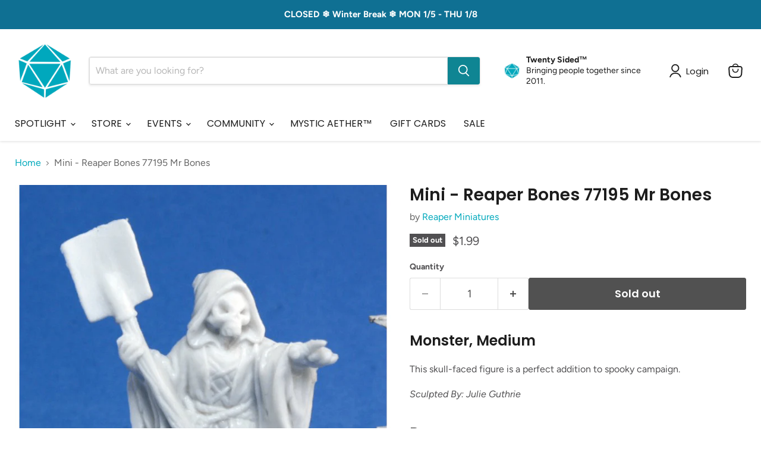

--- FILE ---
content_type: text/javascript; charset=utf-8
request_url: https://twentysidedstore.com/products/mini-reaper-77195-mr-bones.js
body_size: 287
content:
{"id":73394913296,"title":"Mini - Reaper Bones 77195 Mr Bones","handle":"mini-reaper-77195-mr-bones","description":"\u003ch3\u003eMonster, Medium\u003c\/h3\u003e\n\u003cp\u003eThis skull-faced figure is a perfect addition to spooky campaign.\u003c\/p\u003e\n\u003cp\u003e\u003cem\u003eSculpted By: Julie Guthrie\u003c\/em\u003e\u003c\/p\u003e\n\u003ch3\u003eReaper\u003c\/h3\u003e\n\u003cp\u003eThe perfect accessory for any tabletop roleplaying game, Reaper high definition Bones miniatures are made of polymer plastic that are ready-to-paint, and do not need to be primed.\u003c\/p\u003e","published_at":"2018-01-10T19:29:06-05:00","created_at":"2018-01-10T19:29:06-05:00","vendor":"Reaper Miniatures","type":"MINIATURES","tags":["Allies \u0026 Adversaries","Minis","Unpainted"],"price":199,"price_min":199,"price_max":199,"available":false,"price_varies":false,"compare_at_price":null,"compare_at_price_min":0,"compare_at_price_max":0,"compare_at_price_varies":false,"variants":[{"id":533206597648,"title":"Default Title","option1":"Default Title","option2":null,"option3":null,"sku":"2516","requires_shipping":true,"taxable":true,"featured_image":null,"available":false,"name":"Mini - Reaper Bones 77195 Mr Bones","public_title":null,"options":["Default Title"],"price":199,"weight":9,"compare_at_price":null,"inventory_quantity":0,"inventory_management":"shopify","inventory_policy":"deny","barcode":"762486771958","requires_selling_plan":false,"selling_plan_allocations":[]}],"images":["\/\/cdn.shopify.com\/s\/files\/1\/1633\/7907\/products\/77195MrBones.png?v=1619915147"],"featured_image":"\/\/cdn.shopify.com\/s\/files\/1\/1633\/7907\/products\/77195MrBones.png?v=1619915147","options":[{"name":"Title","position":1,"values":["Default Title"]}],"url":"\/products\/mini-reaper-77195-mr-bones","media":[{"alt":null,"id":20283589066813,"position":1,"preview_image":{"aspect_ratio":1.0,"height":675,"width":675,"src":"https:\/\/cdn.shopify.com\/s\/files\/1\/1633\/7907\/products\/77195MrBones.png?v=1619915147"},"aspect_ratio":1.0,"height":675,"media_type":"image","src":"https:\/\/cdn.shopify.com\/s\/files\/1\/1633\/7907\/products\/77195MrBones.png?v=1619915147","width":675}],"requires_selling_plan":false,"selling_plan_groups":[]}